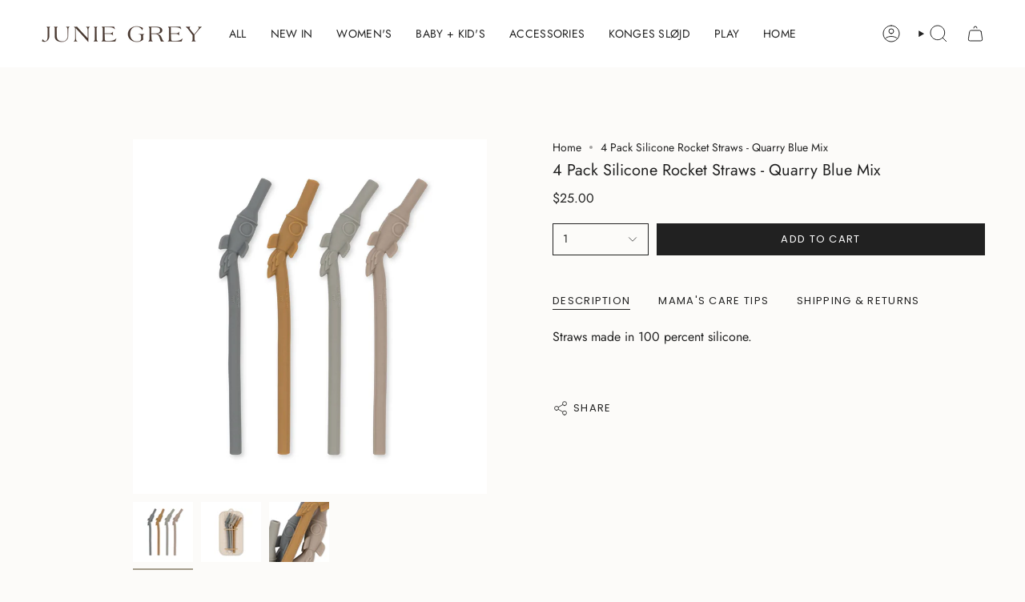

--- FILE ---
content_type: text/html; charset=utf-8
request_url: https://juniegrey.com/products/4-pack-silicone-rocket-straws-quarry-blue-mix?section_id=api-product-grid-item
body_size: 1174
content:
<div id="shopify-section-api-product-grid-item" class="shopify-section">

<div data-api-content>
<div
    class="grid-item product-item  product-item--centered product-item--outer-text product-item--has-quickbuy "
    id="product-item--api-product-grid-item-8245329232112"
    data-grid-item
    
  >
    <div class="product-item__image double__image" data-product-image>
      <a
        class="product-link"
        href="/products/4-pack-silicone-rocket-straws-quarry-blue-mix"
        aria-label="4 Pack Silicone Rocket Straws - Quarry Blue Mix"
        data-product-link="/products/4-pack-silicone-rocket-straws-quarry-blue-mix"
      ><div class="product-item__bg" data-product-image-default><figure class="image-wrapper image-wrapper--cover lazy-image lazy-image--backfill is-loading" style="--aspect-ratio: 0.8333333333333334;" data-aos="img-in"
  data-aos-delay="||itemAnimationDelay||"
  data-aos-duration="800"
  data-aos-anchor="||itemAnimationAnchor||"
  data-aos-easing="ease-out-quart"><img src="//juniegrey.com/cdn/shop/products/KS4526-4PACKSILICONESTRAWSROCKET-QUARRYBLUEMIX-Extra0.jpg?crop=center&amp;height=2400&amp;v=1679635696&amp;width=2000" alt="" width="2000" height="2400" loading="eager" srcset="//juniegrey.com/cdn/shop/products/KS4526-4PACKSILICONESTRAWSROCKET-QUARRYBLUEMIX-Extra0.jpg?v=1679635696&amp;width=136 136w, //juniegrey.com/cdn/shop/products/KS4526-4PACKSILICONESTRAWSROCKET-QUARRYBLUEMIX-Extra0.jpg?v=1679635696&amp;width=160 160w, //juniegrey.com/cdn/shop/products/KS4526-4PACKSILICONESTRAWSROCKET-QUARRYBLUEMIX-Extra0.jpg?v=1679635696&amp;width=180 180w, //juniegrey.com/cdn/shop/products/KS4526-4PACKSILICONESTRAWSROCKET-QUARRYBLUEMIX-Extra0.jpg?v=1679635696&amp;width=220 220w, //juniegrey.com/cdn/shop/products/KS4526-4PACKSILICONESTRAWSROCKET-QUARRYBLUEMIX-Extra0.jpg?v=1679635696&amp;width=254 254w, //juniegrey.com/cdn/shop/products/KS4526-4PACKSILICONESTRAWSROCKET-QUARRYBLUEMIX-Extra0.jpg?v=1679635696&amp;width=284 284w, //juniegrey.com/cdn/shop/products/KS4526-4PACKSILICONESTRAWSROCKET-QUARRYBLUEMIX-Extra0.jpg?v=1679635696&amp;width=292 292w, //juniegrey.com/cdn/shop/products/KS4526-4PACKSILICONESTRAWSROCKET-QUARRYBLUEMIX-Extra0.jpg?v=1679635696&amp;width=320 320w, //juniegrey.com/cdn/shop/products/KS4526-4PACKSILICONESTRAWSROCKET-QUARRYBLUEMIX-Extra0.jpg?v=1679635696&amp;width=480 480w, //juniegrey.com/cdn/shop/products/KS4526-4PACKSILICONESTRAWSROCKET-QUARRYBLUEMIX-Extra0.jpg?v=1679635696&amp;width=528 528w, //juniegrey.com/cdn/shop/products/KS4526-4PACKSILICONESTRAWSROCKET-QUARRYBLUEMIX-Extra0.jpg?v=1679635696&amp;width=640 640w, //juniegrey.com/cdn/shop/products/KS4526-4PACKSILICONESTRAWSROCKET-QUARRYBLUEMIX-Extra0.jpg?v=1679635696&amp;width=720 720w, //juniegrey.com/cdn/shop/products/KS4526-4PACKSILICONESTRAWSROCKET-QUARRYBLUEMIX-Extra0.jpg?v=1679635696&amp;width=960 960w, //juniegrey.com/cdn/shop/products/KS4526-4PACKSILICONESTRAWSROCKET-QUARRYBLUEMIX-Extra0.jpg?v=1679635696&amp;width=1080 1080w, //juniegrey.com/cdn/shop/products/KS4526-4PACKSILICONESTRAWSROCKET-QUARRYBLUEMIX-Extra0.jpg?v=1679635696&amp;width=1296 1296w, //juniegrey.com/cdn/shop/products/KS4526-4PACKSILICONESTRAWSROCKET-QUARRYBLUEMIX-Extra0.jpg?v=1679635696&amp;width=1512 1512w, //juniegrey.com/cdn/shop/products/KS4526-4PACKSILICONESTRAWSROCKET-QUARRYBLUEMIX-Extra0.jpg?v=1679635696&amp;width=1728 1728w, //juniegrey.com/cdn/shop/products/KS4526-4PACKSILICONESTRAWSROCKET-QUARRYBLUEMIX-Extra0.jpg?v=1679635696&amp;width=1950 1950w" sizes="500px" fetchpriority="high" class=" fit-cover is-loading ">
</figure>

&nbsp;</div><hover-images class="product-item__bg__under">
              <div class="product-item__bg__slider" data-hover-slider><div
                    class="product-item__bg__slide"
                    
                    data-hover-slide-touch
                  ><figure class="image-wrapper image-wrapper--cover lazy-image lazy-image--backfill is-loading" style="--aspect-ratio: 0.8333333333333334;"><img src="//juniegrey.com/cdn/shop/products/KS4526-4PACKSILICONESTRAWSROCKET-QUARRYBLUEMIX-Extra0.jpg?crop=center&amp;height=2400&amp;v=1679635696&amp;width=2000" alt="" width="2000" height="2400" loading="lazy" srcset="//juniegrey.com/cdn/shop/products/KS4526-4PACKSILICONESTRAWSROCKET-QUARRYBLUEMIX-Extra0.jpg?v=1679635696&amp;width=136 136w, //juniegrey.com/cdn/shop/products/KS4526-4PACKSILICONESTRAWSROCKET-QUARRYBLUEMIX-Extra0.jpg?v=1679635696&amp;width=160 160w, //juniegrey.com/cdn/shop/products/KS4526-4PACKSILICONESTRAWSROCKET-QUARRYBLUEMIX-Extra0.jpg?v=1679635696&amp;width=180 180w, //juniegrey.com/cdn/shop/products/KS4526-4PACKSILICONESTRAWSROCKET-QUARRYBLUEMIX-Extra0.jpg?v=1679635696&amp;width=220 220w, //juniegrey.com/cdn/shop/products/KS4526-4PACKSILICONESTRAWSROCKET-QUARRYBLUEMIX-Extra0.jpg?v=1679635696&amp;width=254 254w, //juniegrey.com/cdn/shop/products/KS4526-4PACKSILICONESTRAWSROCKET-QUARRYBLUEMIX-Extra0.jpg?v=1679635696&amp;width=284 284w, //juniegrey.com/cdn/shop/products/KS4526-4PACKSILICONESTRAWSROCKET-QUARRYBLUEMIX-Extra0.jpg?v=1679635696&amp;width=292 292w, //juniegrey.com/cdn/shop/products/KS4526-4PACKSILICONESTRAWSROCKET-QUARRYBLUEMIX-Extra0.jpg?v=1679635696&amp;width=320 320w, //juniegrey.com/cdn/shop/products/KS4526-4PACKSILICONESTRAWSROCKET-QUARRYBLUEMIX-Extra0.jpg?v=1679635696&amp;width=480 480w, //juniegrey.com/cdn/shop/products/KS4526-4PACKSILICONESTRAWSROCKET-QUARRYBLUEMIX-Extra0.jpg?v=1679635696&amp;width=528 528w, //juniegrey.com/cdn/shop/products/KS4526-4PACKSILICONESTRAWSROCKET-QUARRYBLUEMIX-Extra0.jpg?v=1679635696&amp;width=640 640w, //juniegrey.com/cdn/shop/products/KS4526-4PACKSILICONESTRAWSROCKET-QUARRYBLUEMIX-Extra0.jpg?v=1679635696&amp;width=720 720w, //juniegrey.com/cdn/shop/products/KS4526-4PACKSILICONESTRAWSROCKET-QUARRYBLUEMIX-Extra0.jpg?v=1679635696&amp;width=960 960w, //juniegrey.com/cdn/shop/products/KS4526-4PACKSILICONESTRAWSROCKET-QUARRYBLUEMIX-Extra0.jpg?v=1679635696&amp;width=1080 1080w, //juniegrey.com/cdn/shop/products/KS4526-4PACKSILICONESTRAWSROCKET-QUARRYBLUEMIX-Extra0.jpg?v=1679635696&amp;width=1296 1296w, //juniegrey.com/cdn/shop/products/KS4526-4PACKSILICONESTRAWSROCKET-QUARRYBLUEMIX-Extra0.jpg?v=1679635696&amp;width=1512 1512w, //juniegrey.com/cdn/shop/products/KS4526-4PACKSILICONESTRAWSROCKET-QUARRYBLUEMIX-Extra0.jpg?v=1679635696&amp;width=1728 1728w, //juniegrey.com/cdn/shop/products/KS4526-4PACKSILICONESTRAWSROCKET-QUARRYBLUEMIX-Extra0.jpg?v=1679635696&amp;width=1950 1950w" sizes="500px" fetchpriority="high" class=" fit-cover is-loading ">
</figure>
</div><div
                    class="product-item__bg__slide"
                    
                      data-hover-slide
                    
                    data-hover-slide-touch
                  ><figure class="image-wrapper image-wrapper--cover lazy-image lazy-image--backfill is-loading" style="--aspect-ratio: 0.8333333333333334;"><img src="//juniegrey.com/cdn/shop/products/KS4526-4PACKSILICONESTRAWSROCKET-QUARRYBLUEMIX-Extra1.jpg?crop=center&amp;height=2400&amp;v=1679635696&amp;width=2000" alt="" width="2000" height="2400" loading="lazy" srcset="//juniegrey.com/cdn/shop/products/KS4526-4PACKSILICONESTRAWSROCKET-QUARRYBLUEMIX-Extra1.jpg?v=1679635696&amp;width=136 136w, //juniegrey.com/cdn/shop/products/KS4526-4PACKSILICONESTRAWSROCKET-QUARRYBLUEMIX-Extra1.jpg?v=1679635696&amp;width=160 160w, //juniegrey.com/cdn/shop/products/KS4526-4PACKSILICONESTRAWSROCKET-QUARRYBLUEMIX-Extra1.jpg?v=1679635696&amp;width=180 180w, //juniegrey.com/cdn/shop/products/KS4526-4PACKSILICONESTRAWSROCKET-QUARRYBLUEMIX-Extra1.jpg?v=1679635696&amp;width=220 220w, //juniegrey.com/cdn/shop/products/KS4526-4PACKSILICONESTRAWSROCKET-QUARRYBLUEMIX-Extra1.jpg?v=1679635696&amp;width=254 254w, //juniegrey.com/cdn/shop/products/KS4526-4PACKSILICONESTRAWSROCKET-QUARRYBLUEMIX-Extra1.jpg?v=1679635696&amp;width=284 284w, //juniegrey.com/cdn/shop/products/KS4526-4PACKSILICONESTRAWSROCKET-QUARRYBLUEMIX-Extra1.jpg?v=1679635696&amp;width=292 292w, //juniegrey.com/cdn/shop/products/KS4526-4PACKSILICONESTRAWSROCKET-QUARRYBLUEMIX-Extra1.jpg?v=1679635696&amp;width=320 320w, //juniegrey.com/cdn/shop/products/KS4526-4PACKSILICONESTRAWSROCKET-QUARRYBLUEMIX-Extra1.jpg?v=1679635696&amp;width=480 480w, //juniegrey.com/cdn/shop/products/KS4526-4PACKSILICONESTRAWSROCKET-QUARRYBLUEMIX-Extra1.jpg?v=1679635696&amp;width=528 528w, //juniegrey.com/cdn/shop/products/KS4526-4PACKSILICONESTRAWSROCKET-QUARRYBLUEMIX-Extra1.jpg?v=1679635696&amp;width=640 640w, //juniegrey.com/cdn/shop/products/KS4526-4PACKSILICONESTRAWSROCKET-QUARRYBLUEMIX-Extra1.jpg?v=1679635696&amp;width=720 720w, //juniegrey.com/cdn/shop/products/KS4526-4PACKSILICONESTRAWSROCKET-QUARRYBLUEMIX-Extra1.jpg?v=1679635696&amp;width=960 960w, //juniegrey.com/cdn/shop/products/KS4526-4PACKSILICONESTRAWSROCKET-QUARRYBLUEMIX-Extra1.jpg?v=1679635696&amp;width=1080 1080w, //juniegrey.com/cdn/shop/products/KS4526-4PACKSILICONESTRAWSROCKET-QUARRYBLUEMIX-Extra1.jpg?v=1679635696&amp;width=1296 1296w, //juniegrey.com/cdn/shop/products/KS4526-4PACKSILICONESTRAWSROCKET-QUARRYBLUEMIX-Extra1.jpg?v=1679635696&amp;width=1512 1512w, //juniegrey.com/cdn/shop/products/KS4526-4PACKSILICONESTRAWSROCKET-QUARRYBLUEMIX-Extra1.jpg?v=1679635696&amp;width=1728 1728w, //juniegrey.com/cdn/shop/products/KS4526-4PACKSILICONESTRAWSROCKET-QUARRYBLUEMIX-Extra1.jpg?v=1679635696&amp;width=1950 1950w" sizes="500px" fetchpriority="high" class=" fit-cover is-loading ">
</figure>
</div></div>
            </hover-images></a>

      <quick-add-product>
      <div class="quick-add__holder" data-quick-add-holder="8245329232112"><form method="post" action="/cart/add" id="ProductForm--api-product-grid-item-8245329232112" accept-charset="UTF-8" class="shopify-product-form" enctype="multipart/form-data"><input type="hidden" name="form_type" value="product" /><input type="hidden" name="utf8" value="✓" /><input type="hidden" name="id" value="43974336119024"><button class="quick-add__button caps--link"
              type="submit"
              name="add"
              aria-label="Quick add"
              data-add-to-cart
            >
              <span class="btn__text">Quick add
</span>
              <span class="btn__plus"></span>
              <span class="btn__added">&nbsp;</span>
              <span class="btn__loader">
                <svg height="18" width="18" class="svg-loader">
                  <circle r="7" cx="9" cy="9" />
                  <circle stroke-dasharray="87.96459430051421 87.96459430051421" r="7" cx="9" cy="9" />
                </svg>
              </span>
              <span class="btn__error" data-message-error>&nbsp;</span>
            </button><input type="hidden" name="product-id" value="8245329232112" /><input type="hidden" name="section-id" value="api-product-grid-item" /></form></div>
    </quick-add-product>
    </div>

    <div
      class="product-information"
      style="--swatch-size: var(--swatch-size-filters);"
      data-product-information
    >
      <div class="product-item__info body-small">
        <a class="product-link" href="/products/4-pack-silicone-rocket-straws-quarry-blue-mix" data-product-link="/products/4-pack-silicone-rocket-straws-quarry-blue-mix">
          <p class="product-item__title">4 Pack Silicone Rocket Straws - Quarry Blue Mix</p>

          <div class="product-item__price__holder"><div class="product-item__price" data-product-price>
<span class="price">
  
    <span class="new-price">
      
$25.00
</span>
    
  
</span>
</div>
          </div>
        </a></div>
    </div>
  </div></div></div>

--- FILE ---
content_type: text/javascript; charset=utf-8
request_url: https://juniegrey.com/products/4-pack-silicone-rocket-straws-quarry-blue-mix.js
body_size: 741
content:
{"id":8245329232112,"title":"4 Pack Silicone Rocket Straws - Quarry Blue Mix","handle":"4-pack-silicone-rocket-straws-quarry-blue-mix","description":"\u003cmeta charset=\"utf-8\"\u003e\u003cspan\u003eStraws made in 100 percent silicone.\u003c\/span\u003e","published_at":"2024-04-26T01:08:13-07:00","created_at":"2023-03-23T22:28:10-07:00","vendor":"Konges Slojd","type":"","tags":["60off","final-sale"],"price":2500,"price_min":2500,"price_max":2500,"available":true,"price_varies":false,"compare_at_price":2500,"compare_at_price_min":2500,"compare_at_price_max":2500,"compare_at_price_varies":false,"variants":[{"id":43974336119024,"title":"Default Title","option1":"Default Title","option2":null,"option3":null,"sku":"","requires_shipping":true,"taxable":true,"featured_image":null,"available":true,"name":"4 Pack Silicone Rocket Straws - Quarry Blue Mix","public_title":null,"options":["Default Title"],"price":2500,"weight":0,"compare_at_price":2500,"inventory_management":"shopify","barcode":"5715404024686","requires_selling_plan":false,"selling_plan_allocations":[]}],"images":["\/\/cdn.shopify.com\/s\/files\/1\/0332\/2511\/3733\/products\/KS4526-4PACKSILICONESTRAWSROCKET-QUARRYBLUEMIX-Extra0.jpg?v=1679635696","\/\/cdn.shopify.com\/s\/files\/1\/0332\/2511\/3733\/products\/KS4526-4PACKSILICONESTRAWSROCKET-QUARRYBLUEMIX-Extra1.jpg?v=1679635696","\/\/cdn.shopify.com\/s\/files\/1\/0332\/2511\/3733\/products\/KS4526-4PACKSILICONESTRAWSROCKET-QUARRYBLUEMIX-Extra2.jpg?v=1679635700"],"featured_image":"\/\/cdn.shopify.com\/s\/files\/1\/0332\/2511\/3733\/products\/KS4526-4PACKSILICONESTRAWSROCKET-QUARRYBLUEMIX-Extra0.jpg?v=1679635696","options":[{"name":"Title","position":1,"values":["Default Title"]}],"url":"\/products\/4-pack-silicone-rocket-straws-quarry-blue-mix","media":[{"alt":null,"id":32429315883248,"position":1,"preview_image":{"aspect_ratio":1.0,"height":2000,"width":2000,"src":"https:\/\/cdn.shopify.com\/s\/files\/1\/0332\/2511\/3733\/products\/KS4526-4PACKSILICONESTRAWSROCKET-QUARRYBLUEMIX-Extra0.jpg?v=1679635696"},"aspect_ratio":1.0,"height":2000,"media_type":"image","src":"https:\/\/cdn.shopify.com\/s\/files\/1\/0332\/2511\/3733\/products\/KS4526-4PACKSILICONESTRAWSROCKET-QUARRYBLUEMIX-Extra0.jpg?v=1679635696","width":2000},{"alt":null,"id":32429315916016,"position":2,"preview_image":{"aspect_ratio":1.0,"height":2000,"width":2000,"src":"https:\/\/cdn.shopify.com\/s\/files\/1\/0332\/2511\/3733\/products\/KS4526-4PACKSILICONESTRAWSROCKET-QUARRYBLUEMIX-Extra1.jpg?v=1679635696"},"aspect_ratio":1.0,"height":2000,"media_type":"image","src":"https:\/\/cdn.shopify.com\/s\/files\/1\/0332\/2511\/3733\/products\/KS4526-4PACKSILICONESTRAWSROCKET-QUARRYBLUEMIX-Extra1.jpg?v=1679635696","width":2000},{"alt":null,"id":32429316047088,"position":3,"preview_image":{"aspect_ratio":1.0,"height":2000,"width":2000,"src":"https:\/\/cdn.shopify.com\/s\/files\/1\/0332\/2511\/3733\/products\/KS4526-4PACKSILICONESTRAWSROCKET-QUARRYBLUEMIX-Extra2.jpg?v=1679635700"},"aspect_ratio":1.0,"height":2000,"media_type":"image","src":"https:\/\/cdn.shopify.com\/s\/files\/1\/0332\/2511\/3733\/products\/KS4526-4PACKSILICONESTRAWSROCKET-QUARRYBLUEMIX-Extra2.jpg?v=1679635700","width":2000}],"requires_selling_plan":false,"selling_plan_groups":[]}